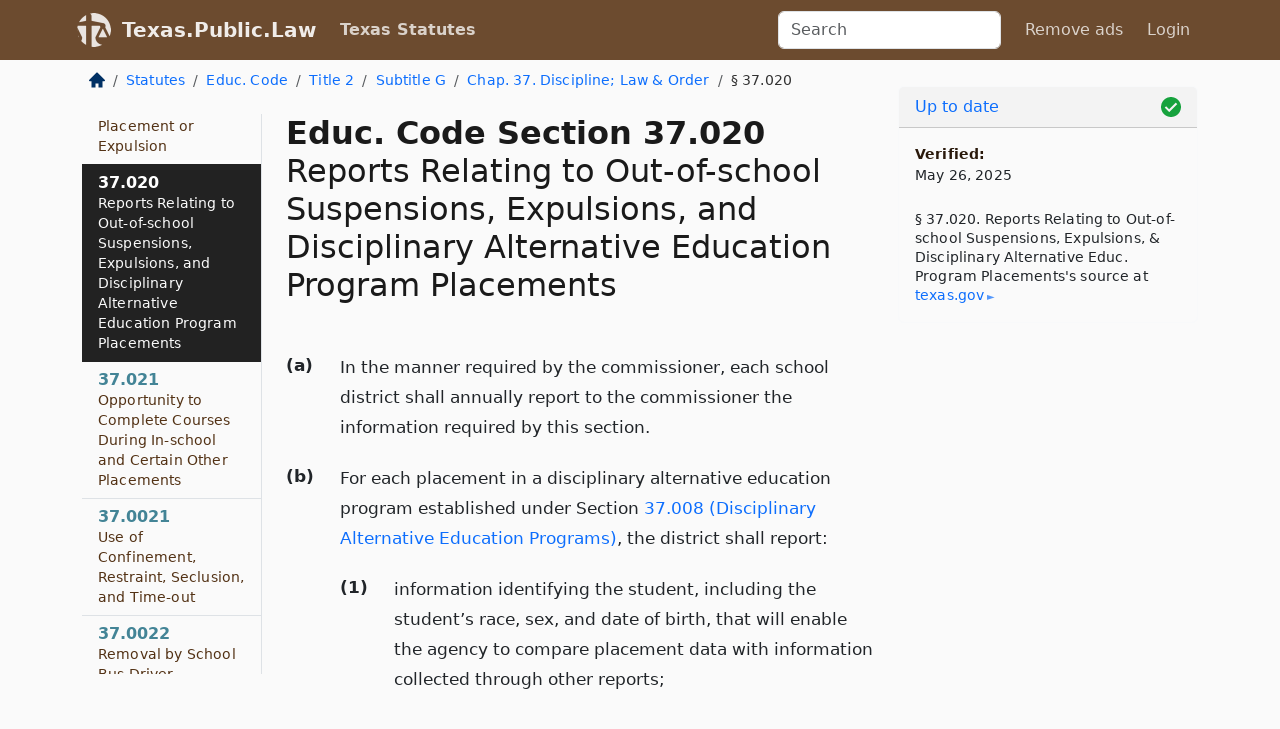

--- FILE ---
content_type: text/html; charset=utf-8
request_url: https://texas.public.law/statutes/tex._educ._code_section_37.020
body_size: 10336
content:
<!DOCTYPE html>
<html lang='en'>
<head>
<meta charset='utf-8'>
<meta content='width=device-width, initial-scale=1, shrink-to-fit=no' name='viewport'>
<meta content='ie=edge' http-equiv='x-ua-compatible'>
  <!-- Google tag (gtag.js) -->
  <script async src="https://www.googletagmanager.com/gtag/js?id=G-H4FE23NSBJ" crossorigin="anonymous"></script>
  <script>
    window.dataLayer = window.dataLayer || [];
    function gtag(){dataLayer.push(arguments);}
    gtag('js', new Date());

    gtag('config', 'G-H4FE23NSBJ');
  </script>

<!-- Metadata -->
<title>Texas Education Code Section 37.020 – Reports Relating to Out-of-school Suspensions, Expulsions, and Disciplinary Alternative Education Program Placements</title>
<meta content='In the manner required by the commissioner, each school district shall annually report to the commissioner the information required by this section.…' name='description'>

<link rel="canonical" href="https://texas.public.law/statutes/tex._educ._code_section_37.020">

    <!-- Twitter Meta Tags -->
    <meta name="twitter:card"        content="summary">
    <meta name="twitter:site"        content="@law_is_code">
    <meta name="twitter:title"       content="Texas Education Code Section 37.020 – Reports Relating to Out-of-school Suspensions, Expulsions, and Disciplinary Alternative Education Program Placements">
    <meta name="twitter:description" content="In the manner required by the commissioner, each school district shall annually report to the commissioner the information required by this section.…">

    <!-- Facebook Meta Tags -->
    <meta property="og:type"         content="article">
    <meta property="og:url"          content="https://texas.public.law/statutes/tex._educ._code_section_37.020">
    <meta property="og:title"        content="Texas Education Code Section 37.020 – Reports Relating to Out-of-school Suspensions, Expulsions, and Disciplinary Alternative Education Program Placements">
    <meta property="og:determiner"   content="the">
    <meta property="og:description"  content="In the manner required by the commissioner, each school district shall annually report to the commissioner the information required by this section.…">

    <meta property="article:author"  content="Tex. Legislature">

    <meta property="article:section" content="Education Code">

    <!-- Apple Meta Tags -->
    <meta property="og:site_name"     content="Texas.Public.Law">

    <!-- LinkedIn Meta Tags -->
    <meta property="og:title"        content="Texas Education Code Section 37.020 – Reports Relating to Out-of-school Suspensions, Expulsions, and Disciplinary Alternative Education Program Placements" name="title">

        <!-- Jurisdiction Icon -->

        <meta name="twitter:image"       content="https://texas.public.law/assets/jurisdiction/texas-c954d87af14b523b19b292236af483242aa1ca9007e0b96080fd9afcd3928858.png">
        <meta name="twitter:image:alt"   content="Texas icon">
        
        <link rel="apple-touch-icon"     href="https://texas.public.law/assets/jurisdiction/256x256/texas-178e7f7dd689fa81d78879372c59764dd65e7a08331c87f39f8232d2a004a913.png" sizes="256x256" >
        <meta property="og:image"        content="https://texas.public.law/assets/jurisdiction/256x256/texas-178e7f7dd689fa81d78879372c59764dd65e7a08331c87f39f8232d2a004a913.png">
        <meta property="og:image:type"   content="image/png">
        <meta property="og:image:width"  content="256">
        <meta property="og:image:height" content="256">
        <meta property="og:image:alt"    content="Texas icon">

<!-- CSS -->
<link rel="stylesheet" href="/assets/themes/texas-35119bae87c4848c7701319858ce77eecfe83ef8c5ef7cb5a90fc343078a3972.css">
<!-- Favicons -->
<!-- Platform-independent .ico -->
<link rel="icon" type="image/x-icon" href="/assets/favicon/favicon-1971bb419bcff8b826acfc6d31b7bcdaa84e2b889fb346f139d81d504e21301c.ico">
<!-- Generic Favicon -->
<link rel="icon" type="image/png" href="/assets/favicon/favicon-196x196-1a89cdc4f55cce907983623a3705b278153a4a7c3f4e937224c2f68263cdf079.png" sizes="196x196">
<!-- Apple -->
<link rel="icon" type="image/png" href="/assets/favicon/apple-touch-icon-152x152-34df06b5e2e93efe4b77219bb2f7c625e82b95f0bdadc5b066ec667d56fd329d.png" sizes="196x196">
<!-- Microsoft favicons -->
<meta content='#FFFFFF' name='msapplication-TileColor'>
<meta content='https://world.public.law/assets/favicon/mstile-144x144-1ff51a60a42438151b0aa8d2b8ecdaa867d9af9ede744983626c8263eb9051c5.png' name='msapplication-TileImage'>
<meta content='https://world.public.law/assets/favicon/mstile-310x150-ae54f5e235f629e5bbc1b3787980a0a0c790ccaaf7e6153f46e35480b9460a78.png' name='msapplication-wide310x150logo'>
<meta content='https://world.public.law/assets/favicon/mstile-310x310-c954d87af14b523b19b292236af483242aa1ca9007e0b96080fd9afcd3928858.png' name='msapplication-square310x310logo'>

<!-- Structured Data -->


  <script type="text/javascript" 
          async="async" 
          data-noptimize="1" 
          data-cfasync="false" 
          src="//scripts.pubnation.com/tags/94287298-70cd-4370-b788-e4f2e9fa8c06.js">
  </script>

</head>



<body data-environment="production" data-parent-path="/statutes/tex._educ._code_title_2_subtitle_g_chapter_37" data-revision-ruby="2.2.29" data-revision-ts="2.1.14" data-sentry-dsn-javascript="https://bab07efcc3f7485259f5baf1f2b14d4b@o118555.ingest.us.sentry.io/4509024199901184" data-statute-number="37.020">

<!-- Logo and Navbar -->
<nav class='navbar navbar-expand-lg navbar-dark d-print-none' id='top-navbar'>
<div class='container'>
<a class='navbar-brand' href='https://texas.public.law'>
<img alt="Public.Law logo" height="34" width="34" src="/assets/logo/logo-white-on-transparent-68px-8727330fcdef91e245320acd7eb218bf7c3fc280a9ac48873293e89c65f1557a.png">
</a>
<a class='navbar-brand' href='https://texas.public.law'>
Texas.Public.Law
</a>
<button aria-controls='navbarSupportedContent' aria-expanded='false' aria-label='Toggle navigation' class='navbar-toggler' data-bs-target='#navbarSupportedContent' data-bs-toggle='collapse' type='button'>
<span class='navbar-toggler-icon'></span>
</button>
<div class='collapse navbar-collapse' id='navbarSupportedContent'>
<ul class='navbar-nav me-auto'>
<li class='nav-item active'>
<a class='nav-link' href='/statutes'>Texas Statutes</a>
</li>
<!-- Hack to add the ORCP if this is the Oregon site -->
</ul>
<!-- Small search form -->
<form class="form-inline my-2 my-lg-0 me-2" action="/search" accept-charset="UTF-8" method="get"><input type="search" name="term" id="term" value="" class="form-control mr-sm-2" placeholder="Search" aria-label="Search">
</form>
<ul class='navbar-nav me-right'>
<li class="nav-item rounded ms-1 me-1"><a class="nav-link rounded ms-1 me-1" href="https://www.public.law/pricing">Remove ads</a></li>
<li class="nav-item"><a class="nav-link" href="/users/sign_in">Login</a></li>
</ul>
</div>
</div>
</nav>

<div class='container'>
<div class='row'>
<div class='col-sm-10 col-print-12'>
<div class='d-print-none mb-4'>
  <script type="application/ld+json">
{"@context":"https://schema.org","@type":"BreadcrumbList","itemListElement":[{"@type":"ListItem","position":1,"item":"https://texas.public.law/","name":"\u003cimg alt=\"Home\" height=\"16\" width=\"16\" src=\"/assets/home-bdfd622f0da71bdae5658d6657246217fd7f910da9dce4be94da15f81e831120.svg\"\u003e"},{"@type":"ListItem","position":2,"item":"https://texas.public.law/statutes","name":"Statutes"},{"@type":"ListItem","position":3,"item":"https://texas.public.law/statutes/tex._educ._code","name":"Educ. Code"},{"@type":"ListItem","position":4,"item":"https://texas.public.law/statutes/tex._educ._code_title_2","name":"Title 2"},{"@type":"ListItem","position":5,"item":"https://texas.public.law/statutes/tex._educ._code_title_2_subtitle_g","name":"Subtitle G"},{"@type":"ListItem","position":6,"item":"https://texas.public.law/statutes/tex._educ._code_title_2_subtitle_g_chapter_37","name":"Chap. 37. Discipline;  Law \u0026 Order"},{"@type":"ListItem","position":7,"item":"https://texas.public.law/statutes/tex._educ._code_section_37.020","name":"§ 37.020"}]}
</script>

<nav aria-label="breadcrumb">
  <ol class="breadcrumb">
      <li class="breadcrumb-item">
        <a href="https://texas.public.law/"><img alt="Home" height="16" width="16" src="/assets/home-bdfd622f0da71bdae5658d6657246217fd7f910da9dce4be94da15f81e831120.svg"></a>
      </li>
      <li class="breadcrumb-item">
        <a href="https://texas.public.law/statutes">Statutes</a>
      </li>
      <li class="breadcrumb-item">
        <a href="https://texas.public.law/statutes/tex._educ._code">Educ. Code</a>
      </li>
      <li class="breadcrumb-item">
        <a href="https://texas.public.law/statutes/tex._educ._code_title_2">Title 2</a>
      </li>
      <li class="breadcrumb-item">
        <a href="https://texas.public.law/statutes/tex._educ._code_title_2_subtitle_g">Subtitle G</a>
      </li>
      <li class="breadcrumb-item">
        <a href="https://texas.public.law/statutes/tex._educ._code_title_2_subtitle_g_chapter_37">Chap. 37. Discipline;  Law &amp; Order</a>
      </li>
    
      <li class="breadcrumb-item active" aria-current="page">
        § 37.020
      </li>
  </ol>
</nav> 

</div>


<div class='row'>
<div class='col-sm order-last'>
<article>
<div id='leaf-page-title'>
<h1 id='number_and_name'>
<span class='meta-name-and-number'>
<span class='d-none d-print-inline'>
Tex.
</span>
Educ. Code Section 37.020
</span>
<br>
<span id='name'>
Reports Relating to Out-of-school Suspensions, Expulsions, and Disciplinary Alternative Education Program Placements
</span>
</h1>
</div>

<hr class='d-none d-print-block top'>
<div id='leaf-statute-body'>
<section class="level-0 non-meta outline"><h2>(a)</h2> In the manner required by the commissioner, each school district shall annually report to the commissioner the information required by this section.</section>
<section class="level-0 non-meta outline"><h2>(b)</h2> For each placement in a disciplinary alternative education program established under Section <a href="/statutes/tex._educ._code_section_37.008">37.008 (Disciplinary Alternative Education Programs)</a>, the district shall report:</section>
<section class="level-1 non-meta outline"><h3>(1)</h3> information identifying the student, including the student’s race, sex, and date of birth, that will enable the agency to compare placement data with information collected through other reports;</section>
<section class="level-1 non-meta outline"><h3>(2)</h3> information indicating whether the placement was based on:</section>
<section class="level-2 non-meta outline"><h4>(A)</h4> conduct violating the student code of conduct adopted under Section <a href="/statutes/tex._educ._code_section_37.001">37.001 (Student Code of Conduct)</a>;</section>
<section class="level-2 non-meta outline"><h4>(B)</h4> conduct for which a student may be removed from class under Section <a href="/statutes/tex._educ._code_section_37.002">37.002 (Removal by Teacher)</a>(b);</section>
<section class="level-2 non-meta outline"><h4>(C)</h4> conduct for which placement in a disciplinary alternative education program is required by Section <a href="/statutes/tex._educ._code_section_37.006">37.006 (Removal for Certain Conduct)</a>; <strong>or</strong></section>
<section class="level-2 non-meta outline"><h4>(D)</h4> conduct occurring while a student was enrolled in another district and for which placement in a disciplinary alternative education program is permitted by Section <a href="/statutes/tex._educ._code_section_37.008">37.008 (Disciplinary Alternative Education Programs)</a>(j);</section>
<section class="level-1 non-meta outline"><h3>(3)</h3> the number of full or partial days the student was assigned to the program and the number of full or partial days the student attended the program; <strong>and</strong></section>
<section class="level-1 non-meta outline"><h3>(4)</h3> the number of placements that were inconsistent with the guidelines included in the student code of conduct under Section <a href="/statutes/tex._educ._code_section_37.001">37.001 (Student Code of Conduct)</a>(a)(5).</section>
<section class="level-0 non-meta outline"><h2>(c)</h2> For each expulsion under Section <a href="/statutes/tex._educ._code_section_37.007">37.007 (Expulsion for Serious Offenses)</a>, the district shall report:</section>
<section class="level-1 non-meta outline"><h3>(1)</h3> information identifying the student, including the student’s race, sex, and date of birth, that will enable the agency to compare placement data with information collected through other reports;</section>
<section class="level-1 non-meta outline"><h3>(2)</h3> information indicating whether the expulsion was based on:</section>
<section class="level-2 non-meta outline"><h4>(A)</h4> conduct for which expulsion is required under Section <a href="/statutes/tex._educ._code_section_37.007">37.007 (Expulsion for Serious Offenses)</a>, including information specifically indicating whether a student was expelled on the basis of Section <a href="/statutes/tex._educ._code_section_37.007">37.007 (Expulsion for Serious Offenses)</a>(e); <strong>or</strong></section>
<section class="level-2 non-meta outline"><h4>(B)</h4> conduct for which expulsion is permitted under Section <a href="/statutes/tex._educ._code_section_37.007">37.007 (Expulsion for Serious Offenses)</a>;</section>
<section class="level-1 non-meta outline"><h3>(3)</h3> the number of full or partial days the student was expelled;</section>
<section class="level-1 non-meta outline"><h3>(4)</h3> information indicating whether:</section>
<section class="level-2 non-meta outline"><h4>(A)</h4> the student was placed in a juvenile justice alternative education program under Section <a href="/statutes/tex._educ._code_section_37.011">37.011 (Juvenile Justice Alternative Education Program)</a>;</section>
<section class="level-2 non-meta outline"><h4>(B)</h4> the student was placed in a disciplinary alternative education program; <strong>or</strong></section>
<section class="level-2 non-meta outline"><h4>(C)</h4> the student was not placed in a juvenile justice or other disciplinary alternative education program; <strong>and</strong></section>
<section class="level-1 non-meta outline"><h3>(5)</h3> the number of expulsions that were inconsistent with the guidelines included in the student code of conduct under Section <a href="/statutes/tex._educ._code_section_37.001">37.001 (Student Code of Conduct)</a>(a)(5).</section>
<section class="level-0 non-meta outline"><h2>(d)</h2> Expired.</section>
<section class="level-0 non-meta outline"><h2>(e)</h2> Expired.</section>
<section class="level-0 non-meta outline"><h2>(f)</h2> For each out-of-school suspension under Section <a href="/statutes/tex._educ._code_section_37.005">37.005 (Suspension)</a>, the district shall report:</section>
<section class="level-1 non-meta outline"><h3>(1)</h3> information identifying the student, including the student’s race, sex, and date of birth, that will enable the agency to compare placement data with information collected through other reports;</section>
<section class="level-1 non-meta outline"><h3>(2)</h3> information indicating the basis for the suspension;</section>
<section class="level-1 non-meta outline"><h3>(3)</h3> the number of full or partial days the student was suspended; <strong>and</strong></section>
<section class="level-1 non-meta outline"><h3>(4)</h3> the number of out-of-school suspensions that were inconsistent with the guidelines included in the student code of conduct under Section <a href="/statutes/tex._educ._code_section_37.001">37.001 (Student Code of Conduct)</a>(a)(3).</section>
<section class="meta non-outline">Added by Acts 1997, 75th Leg., ch. 1015, Sec. 11, eff. June 19, 1997. Amended by Acts 2003, 78th Leg., ch. 1055, Sec. 21, eff. June 20, 2003.</section>
<section class="meta non-outline">Amended by:</section>
<section class="meta non-outline">Acts 2017, 85th Leg., R.S., Ch. 691 (H.B. <a href="http://www.legis.state.tx.us/tlodocs/85R/billtext/html/HB00156F.HTM">156</a>), Sec. 2, eff. June 12, 2017.</section>
<section class="meta non-outline">Acts 2019, 86th Leg., R.S., Ch. 1229 (H.B. <a href="http://www.legis.state.tx.us/tlodocs/86R/billtext/html/HB00065F.HTM">65</a>), Sec. 1, eff. June 14, 2019.</section>
<section class="meta non-outline">Acts 2019, 86th Leg., R.S., Ch. 1229 (H.B. <a href="http://www.legis.state.tx.us/tlodocs/86R/billtext/html/HB00065F.HTM">65</a>), Sec. 2, eff. June 14, 2019.</section>


<div class='d-print-none mt-5'>
<hr style='width: 33%; margin-left: 0;'>
<p class='small' style='line-height: 1.4em; letter-spacing: 0.01rem;'>
<cite>
<i>Source:</i>
<i>Section 37.020 — Reports Relating to Out-of-school Suspensions, Expulsions, and Disciplinary Alternative Education Program Placements</i>,<code> <a id="footer-source-link" rel="nofollow" href="https://statutes.capitol.texas.gov/Docs/ED/htm/ED.37.htm#37.020">https://statutes.&shy;capitol.&shy;texas.&shy;gov/Docs/ED/htm/ED.&shy;37.&shy;htm#37.&shy;020</a></code> (accessed May 26, 2025).
</cite>
</p>
</div>

</div>
</article>
</div>
<div class='col-sm-3 order-first d-none d-md-block d-print-none'>
<main class='sticky-top'>
<div class='d-flex flex-column align-items-stretch'>
<div class='list-group list-group-flush scrollarea border-end' id='sibling-nav'>
<a class='list-group-item list-group-item-action' href='tex._educ._code_section_37.001' id='n37.001'>37.001<br><span class='name'>Student Code of Conduct</span></a>
<a class='list-group-item list-group-item-action' href='tex._educ._code_section_37.002' id='n37.002'>37.002<br><span class='name'>Removal by Teacher</span></a>
<a class='list-group-item list-group-item-action' href='tex._educ._code_section_37.003' id='n37.003'>37.003<br><span class='name'>Placement Review Committee</span></a>
<a class='list-group-item list-group-item-action' href='tex._educ._code_section_37.004' id='n37.004'>37.004<br><span class='name'>Placement of Students with Disabilities</span></a>
<a class='list-group-item list-group-item-action' href='tex._educ._code_section_37.005' id='n37.005'>37.005<br><span class='name'>Suspension</span></a>
<a class='list-group-item list-group-item-action' href='tex._educ._code_section_37.006' id='n37.006'>37.006<br><span class='name'>Removal for Certain Conduct</span></a>
<a class='list-group-item list-group-item-action' href='tex._educ._code_section_37.007' id='n37.007'>37.007<br><span class='name'>Expulsion for Serious Offenses</span></a>
<a class='list-group-item list-group-item-action' href='tex._educ._code_section_37.008' id='n37.008'>37.008<br><span class='name'>Disciplinary Alternative Education Programs</span></a>
<a class='list-group-item list-group-item-action' href='tex._educ._code_section_37.009' id='n37.009'>37.009<br><span class='name'>Conference</span></a>
<a class='list-group-item list-group-item-action' href='tex._educ._code_section_37.010' id='n37.010'>37.010<br><span class='name'>Court Involvement</span></a>
<a class='list-group-item list-group-item-action' href='tex._educ._code_section_37.011' id='n37.011'>37.011<br><span class='name'>Juvenile Justice Alternative Education Program</span></a>
<a class='list-group-item list-group-item-action' href='tex._educ._code_section_37.0011' id='n37.0011'>37.0011<br><span class='name'>Use of Corporal Punishment</span></a>
<a class='list-group-item list-group-item-action' href='tex._educ._code_section_37.012' id='n37.012'>37.012<br><span class='name'>Funding of Juvenile Justice Alternative Education Programs</span></a>
<a class='list-group-item list-group-item-action' href='tex._educ._code_section_37.0012' id='n37.0012'>37.0012<br><span class='name'>Designation of Campus Behavior Coordinator</span></a>
<a class='list-group-item list-group-item-action' href='tex._educ._code_section_37.013' id='n37.013'>37.013<br><span class='name'>Coordination Between School Districts and Juvenile Boards</span></a>
<a class='list-group-item list-group-item-action' href='tex._educ._code_section_37.0013' id='n37.0013'>37.0013<br><span class='name'>Positive Behavior Program</span></a>
<a class='list-group-item list-group-item-action' href='tex._educ._code_section_37.014' id='n37.014'>37.014<br><span class='name'>Court-related Children--liaison Officers</span></a>
<a class='list-group-item list-group-item-action' href='tex._educ._code_section_37.015' id='n37.015'>37.015<br><span class='name'>Reports to Local Law Enforcement</span></a>
<a class='list-group-item list-group-item-action' href='tex._educ._code_section_37.016' id='n37.016'>37.016<br><span class='name'>Report of Drug Offenses</span></a>
<a class='list-group-item list-group-item-action' href='tex._educ._code_section_37.017' id='n37.017'>37.017<br><span class='name'>Destruction of Certain Records</span></a>
<a class='list-group-item list-group-item-action' href='tex._educ._code_section_37.018' id='n37.018'>37.018<br><span class='name'>Information for Educators</span></a>
<a class='list-group-item list-group-item-action' href='tex._educ._code_section_37.019' id='n37.019'>37.019<br><span class='name'>Emergency Placement or Expulsion</span></a>
<a class='list-group-item list-group-item-action' href='tex._educ._code_section_37.020' id='n37.020'>37.020<br><span class='name'>Reports Relating to Out-of-school Suspensions, Expulsions, and Disciplinary Alternative Education Program Placements</span></a>
<a class='list-group-item list-group-item-action' href='tex._educ._code_section_37.021' id='n37.021'>37.021<br><span class='name'>Opportunity to Complete Courses During In-school and Certain Other Placements</span></a>
<a class='list-group-item list-group-item-action' href='tex._educ._code_section_37.0021' id='n37.0021'>37.0021<br><span class='name'>Use of Confinement, Restraint, Seclusion, and Time-out</span></a>
<a class='list-group-item list-group-item-action' href='tex._educ._code_section_37.0022' id='n37.0022'>37.0022<br><span class='name'>Removal by School Bus Driver</span></a>
<a class='list-group-item list-group-item-action' href='tex._educ._code_section_37.022' id='n37.022'>37.022<br><span class='name'>Notice of Disciplinary Action</span></a>
<a class='list-group-item list-group-item-action' href='tex._educ._code_section_37.023' id='n37.023'>37.023<br><span class='name'>Transition from Alternative Education Program to Regular Classroom</span></a>
<a class='list-group-item list-group-item-action' href='tex._educ._code_section_37.0023' id='n37.0023'>37.0023<br><span class='name'>Prohibited Aversive Techniques</span></a>
<a class='list-group-item list-group-item-action' href='tex._educ._code_section_37.051' id='n37.051'>37.051<br><span class='name'>Establishment</span></a>
<a class='list-group-item list-group-item-action' href='tex._educ._code_section_37.0051' id='n37.0051'>37.0051<br><span class='name'>Placement of Students Committing Sexual Assault Against Another Student</span></a>
<a class='list-group-item list-group-item-action' href='tex._educ._code_section_37.052' id='n37.052'>37.052<br><span class='name'>Cooperative Programs</span></a>
<a class='list-group-item list-group-item-action' href='tex._educ._code_section_37.0052' id='n37.0052'>37.0052<br><span class='name'>Placement or Expulsion of Students Who Have Engaged in Certain Bullying Behavior</span></a>
<a class='list-group-item list-group-item-action' href='tex._educ._code_section_37.053' id='n37.053'>37.053<br><span class='name'>Cooperation of Governmental Agencies</span></a>
<a class='list-group-item list-group-item-action' href='tex._educ._code_section_37.054' id='n37.054'>37.054<br><span class='name'>Parental Notice, Consent, and Access to Information</span></a>
<a class='list-group-item list-group-item-action' href='tex._educ._code_section_37.055' id='n37.055'>37.055<br><span class='name'>Parental Involvement</span></a>
<a class='list-group-item list-group-item-action' href='tex._educ._code_section_37.056' id='n37.056'>37.056<br><span class='name'>Court Supervision</span></a>
<a class='list-group-item list-group-item-action' href='tex._educ._code_section_37.0061' id='n37.0061'>37.0061<br><span class='name'>Funding for Alternative Education Services in Juvenile Residential Facilities</span></a>
<a class='list-group-item list-group-item-action' href='tex._educ._code_section_37.0062' id='n37.0062'>37.0062<br><span class='name'>Instructional Requirements for Alternative Education Services in Juvenile Residential Facilities</span></a>
<a class='list-group-item list-group-item-action' href='tex._educ._code_section_37.0081' id='n37.0081'>37.0081<br><span class='name'>Expulsion and Placement of Certain Students in Alternative Settings</span></a>
<a class='list-group-item list-group-item-action' href='tex._educ._code_section_37.081' id='n37.081'>37.081<br><span class='name'>School District Peace Officers, School Resource Officers, and Security Personnel</span></a>
<a class='list-group-item list-group-item-action' href='tex._educ._code_section_37.082' id='n37.082'>37.082<br><span class='name'>Possession of Paging Devices</span></a>
<a class='list-group-item list-group-item-action' href='tex._educ._code_section_37.0082' id='n37.0082'>37.0082<br><span class='name'>Assessment of Academic Growth of Students in Disciplinary Alternative Education Programs</span></a>
<a class='list-group-item list-group-item-action' href='tex._educ._code_section_37.083' id='n37.083'>37.083<br><span class='name'>Discipline Management Programs</span></a>
<a class='list-group-item list-group-item-action' href='tex._educ._code_section_37.084' id='n37.084'>37.084<br><span class='name'>Interagency Sharing of Records</span></a>
<a class='list-group-item list-group-item-action' href='tex._educ._code_section_37.085' id='n37.085'>37.085<br><span class='name'>Arrests Prohibited for Certain Class C Misdemeanors</span></a>
<a class='list-group-item list-group-item-action' href='tex._educ._code_section_37.086' id='n37.086'>37.086<br><span class='name'>Required Posting of Warning Signs of Increased Trafficking Penalties</span></a>
<a class='list-group-item list-group-item-action' href='tex._educ._code_section_37.087' id='n37.087'>37.087<br><span class='name'>Immunity from Liability</span></a>
<a class='list-group-item list-group-item-action' href='tex._educ._code_section_37.089' id='n37.089'>37.089<br><span class='name'>Role of Persons Carrying a Firearm on School Grounds</span></a>
<a class='list-group-item list-group-item-action' href='tex._educ._code_section_37.0091' id='n37.0091'>37.0091<br><span class='name'>Notice to Noncustodial Parent</span></a>
<a class='list-group-item list-group-item-action' href='tex._educ._code_section_37.101' id='n37.101'>37.101<br><span class='name'>Applicability of Criminal Laws</span></a>
<a class='list-group-item list-group-item-action' href='tex._educ._code_section_37.102' id='n37.102'>37.102<br><span class='name'>Rules</span></a>
<a class='list-group-item list-group-item-action' href='tex._educ._code_section_37.103' id='n37.103'>37.103<br><span class='name'>Enforcement of Rules</span></a>
<a class='list-group-item list-group-item-action' href='tex._educ._code_section_37.104' id='n37.104'>37.104<br><span class='name'>Courts Having Jurisdiction</span></a>
<a class='list-group-item list-group-item-action' href='tex._educ._code_section_37.105' id='n37.105'>37.105<br><span class='name'>Unauthorized Persons: Refusal of Entry, Ejection, Identification</span></a>
<a class='list-group-item list-group-item-action' href='tex._educ._code_section_37.106' id='n37.106'>37.106<br><span class='name'>Vehicle Identification Insignia</span></a>
<a class='list-group-item list-group-item-action' href='tex._educ._code_section_37.107' id='n37.107'>37.107<br><span class='name'>Trespass on School Grounds</span></a>
<a class='list-group-item list-group-item-action' href='tex._educ._code_section_37.108' id='n37.108'>37.108<br><span class='name'>Multihazard Emergency Operations Plan</span></a>
<a class='list-group-item list-group-item-action' href='tex._educ._code_section_37.109' id='n37.109'>37.109<br><span class='name'>School Safety and Security Committee</span></a>
<a class='list-group-item list-group-item-action' href='tex._educ._code_section_37.110' id='n37.110'>37.110<br><span class='name'>Information Regarding Gang-free Zones</span></a>
<a class='list-group-item list-group-item-action' href='tex._educ._code_section_37.113' id='n37.113'>37.113<br><span class='name'>Notification Regarding Bomb Threat or Terroristic Threat</span></a>
<a class='list-group-item list-group-item-action' href='tex._educ._code_section_37.114' id='n37.114'>37.114<br><span class='name'>Best Practices for Emergency School Drills and Exercises</span></a>
<a class='list-group-item list-group-item-action' href='tex._educ._code_section_37.115' id='n37.115'>37.115<br><span class='name'>Threat Assessment and Safe and Supportive School Program and Team</span></a>
<a class='list-group-item list-group-item-action' href='tex._educ._code_section_37.117' id='n37.117'>37.117<br><span class='name'>Silent Panic Alert Technology</span></a>
<a class='list-group-item list-group-item-action' href='tex._educ._code_section_37.119' id='n37.119'>37.119<br><span class='name'>Certain Private Provider Access to School Safety Training</span></a>
<a class='list-group-item list-group-item-action' href='tex._educ._code_section_37.121' id='n37.121'>37.121<br><span class='name'>Fraternities, Sororities, Secret Societies, and Gangs</span></a>
<a class='list-group-item list-group-item-action' href='tex._educ._code_section_37.122' id='n37.122'>37.122<br><span class='name'>Possession of Intoxicants on Public School Grounds</span></a>
<a class='list-group-item list-group-item-action' href='tex._educ._code_section_37.123' id='n37.123'>37.123<br><span class='name'>Disruptive Activities</span></a>
<a class='list-group-item list-group-item-action' href='tex._educ._code_section_37.124' id='n37.124'>37.124<br><span class='name'>Disruption of Classes</span></a>
<a class='list-group-item list-group-item-action' href='tex._educ._code_section_37.125' id='n37.125'>37.125<br><span class='name'>Exhibition, Use, or Threat of Exhibition or Use of Firearms</span></a>
<a class='list-group-item list-group-item-action' href='tex._educ._code_section_37.126' id='n37.126'>37.126<br><span class='name'>Disruption of Transportation</span></a>
<a class='list-group-item list-group-item-action' href='tex._educ._code_section_37.141' id='n37.141'>37.141<br><span class='name'>Definitions</span></a>
<a class='list-group-item list-group-item-action' href='tex._educ._code_section_37.142' id='n37.142'>37.142<br><span class='name'>Conflict of Law</span></a>
<a class='list-group-item list-group-item-action' href='tex._educ._code_section_37.143' id='n37.143'>37.143<br><span class='name'>Citation Prohibited</span></a>
<a class='list-group-item list-group-item-action' href='tex._educ._code_section_37.144' id='n37.144'>37.144<br><span class='name'>Graduated Sanctions for Certain School Offenses</span></a>
<a class='list-group-item list-group-item-action' href='tex._educ._code_section_37.145' id='n37.145'>37.145<br><span class='name'>Complaint</span></a>
<a class='list-group-item list-group-item-action' href='tex._educ._code_section_37.146' id='n37.146'>37.146<br><span class='name'>Requisites of Complaint</span></a>
<a class='list-group-item list-group-item-action' href='tex._educ._code_section_37.147' id='n37.147'>37.147<br><span class='name'>Prosecuting Attorneys</span></a>
<a class='list-group-item list-group-item-action' href='tex._educ._code_section_37.148' id='n37.148'>37.148<br><span class='name'>Right to Report Crime</span></a>
<a class='list-group-item list-group-item-action' href='tex._educ._code_section_37.151' id='n37.151'>37.151<br><span class='name'>Definitions</span></a>
<a class='list-group-item list-group-item-action' href='tex._educ._code_section_37.0151' id='n37.0151'>37.0151<br><span class='name'>Report to Local Law Enforcement Regarding Certain Conduct Constituting Assault or Harassment</span></a>
<a class='list-group-item list-group-item-action' href='tex._educ._code_section_37.152' id='n37.152'>37.152<br><span class='name'>Personal Hazing Offense</span></a>
<a class='list-group-item list-group-item-action' href='tex._educ._code_section_37.153' id='n37.153'>37.153<br><span class='name'>Organization Hazing Offense</span></a>
<a class='list-group-item list-group-item-action' href='tex._educ._code_section_37.154' id='n37.154'>37.154<br><span class='name'>Consent Not a Defense</span></a>
<a class='list-group-item list-group-item-action' href='tex._educ._code_section_37.155' id='n37.155'>37.155<br><span class='name'>Immunity from Prosecution or Civil Liability Available</span></a>
<a class='list-group-item list-group-item-action' href='tex._educ._code_section_37.156' id='n37.156'>37.156<br><span class='name'>Offenses in Addition to Other Penal Provisions</span></a>
<a class='list-group-item list-group-item-action' href='tex._educ._code_section_37.157' id='n37.157'>37.157<br><span class='name'>Reporting by Medical Authorities</span></a>
<a class='list-group-item list-group-item-action' href='tex._educ._code_section_37.158' id='n37.158'>37.158<br><span class='name'>Venue</span></a>
<a class='list-group-item list-group-item-action' href='tex._educ._code_section_37.0181' id='n37.0181'>37.0181<br><span class='name'>Professional Development Regarding Disciplinary Procedures</span></a>
<a class='list-group-item list-group-item-action' href='tex._educ._code_section_37.201' id='n37.201'>37.201<br><span class='name'>Definition</span></a>
<a class='list-group-item list-group-item-action' href='tex._educ._code_section_37.202' id='n37.202'>37.202<br><span class='name'>Purpose</span></a>
<a class='list-group-item list-group-item-action' href='tex._educ._code_section_37.203' id='n37.203'>37.203<br><span class='name'>Board</span></a>
<a class='list-group-item list-group-item-action' href='tex._educ._code_section_37.204' id='n37.204'>37.204<br><span class='name'>Officers</span></a>
<a class='list-group-item list-group-item-action' href='tex._educ._code_section_37.205' id='n37.205'>37.205<br><span class='name'>Safety Training Programs</span></a>
<a class='list-group-item list-group-item-action' href='tex._educ._code_section_37.207' id='n37.207'>37.207<br><span class='name'>Model Safety and Security Audit Procedure</span></a>
<a class='list-group-item list-group-item-action' href='tex._educ._code_section_37.208' id='n37.208'>37.208<br><span class='name'>On-site Assistance</span></a>
<a class='list-group-item list-group-item-action' href='tex._educ._code_section_37.209' id='n37.209'>37.209<br><span class='name'>Center Website</span></a>
<a class='list-group-item list-group-item-action' href='tex._educ._code_section_37.211' id='n37.211'>37.211<br><span class='name'>Recognition of Schools</span></a>
<a class='list-group-item list-group-item-action' href='tex._educ._code_section_37.212' id='n37.212'>37.212<br><span class='name'>Interagency Cooperation</span></a>
<a class='list-group-item list-group-item-action' href='tex._educ._code_section_37.213' id='n37.213'>37.213<br><span class='name'>Public Junior Colleges</span></a>
<a class='list-group-item list-group-item-action' href='tex._educ._code_section_37.214' id='n37.214'>37.214<br><span class='name'>Authority to Accept Certain Funds</span></a>
<a class='list-group-item list-group-item-action' href='tex._educ._code_section_37.215' id='n37.215'>37.215<br><span class='name'>Budget</span></a>
<a class='list-group-item list-group-item-action' href='tex._educ._code_section_37.216' id='n37.216'>37.216<br><span class='name'>Biennial Report</span></a>
<a class='list-group-item list-group-item-action' href='tex._educ._code_section_37.217' id='n37.217'>37.217<br><span class='name'>Community Education Relating to Internet Safety</span></a>
<a class='list-group-item list-group-item-action' href='tex._educ._code_section_37.218' id='n37.218'>37.218<br><span class='name'>Programs on Dangers of Students Sharing Visual Material Depicting Minor Engaged in Sexual Conduct</span></a>
<a class='list-group-item list-group-item-action' href='tex._educ._code_section_37.220' id='n37.220'>37.220<br><span class='name'>Model Threat Assessment Team Policies and Procedures</span></a>
<a class='list-group-item list-group-item-action' href='tex._educ._code_section_37.221' id='n37.221'>37.221<br><span class='name'>Facilities Standards Review</span></a>
<a class='list-group-item list-group-item-action' href='tex._educ._code_section_37.222' id='n37.222'>37.222<br><span class='name'>Resources on Safe Firearm Storage</span></a>
<a class='list-group-item list-group-item-action' href='tex._educ._code_section_37.301' id='n37.301'>37.301<br><span class='name'>Definition</span></a>
<a class='list-group-item list-group-item-action' href='tex._educ._code_section_37.302' id='n37.302'>37.302<br><span class='name'>Applicability</span></a>
<a class='list-group-item list-group-item-action' href='tex._educ._code_section_37.303' id='n37.303'>37.303<br><span class='name'>Removal of Registered Sex Offender from Regular Classroom</span></a>
<a class='list-group-item list-group-item-action' href='tex._educ._code_section_37.304' id='n37.304'>37.304<br><span class='name'>Placement of Registered Sex Offender Who Is Under Court Supervision</span></a>
<a class='list-group-item list-group-item-action' href='tex._educ._code_section_37.305' id='n37.305'>37.305<br><span class='name'>Placement of Registered Sex Offender Who Is Not Under Court Supervision</span></a>
<a class='list-group-item list-group-item-action' href='tex._educ._code_section_37.306' id='n37.306'>37.306<br><span class='name'>Review of Placement in Alternative Education Program</span></a>
<a class='list-group-item list-group-item-action' href='tex._educ._code_section_37.307' id='n37.307'>37.307<br><span class='name'>Placement and Review of Student with Disability</span></a>
<a class='list-group-item list-group-item-action' href='tex._educ._code_section_37.308' id='n37.308'>37.308<br><span class='name'>Transfer of Registered Sex Offender</span></a>
<a class='list-group-item list-group-item-action' href='tex._educ._code_section_37.309' id='n37.309'>37.309<br><span class='name'>Placement in Disciplinary Alternative Education Program or Juvenile Justice Alternative Education Program</span></a>
<a class='list-group-item list-group-item-action' href='tex._educ._code_section_37.310' id='n37.310'>37.310<br><span class='name'>Funding for Registered Sex Offender Placed in Juvenile Justice Alternative Education Program</span></a>
<a class='list-group-item list-group-item-action' href='tex._educ._code_section_37.311' id='n37.311'>37.311<br><span class='name'>Conference</span></a>
<a class='list-group-item list-group-item-action' href='tex._educ._code_section_37.312' id='n37.312'>37.312<br><span class='name'>Liability</span></a>
<a class='list-group-item list-group-item-action' href='tex._educ._code_section_37.313' id='n37.313'>37.313<br><span class='name'>Conflicts of Law</span></a>
<a class='list-group-item list-group-item-action' href='tex._educ._code_section_37.351' id='n37.351'>37.351<br><span class='name'>Facilities Standards Compliance</span></a>
<a class='list-group-item list-group-item-action' href='tex._educ._code_section_37.352' id='n37.352'>37.352<br><span class='name'>Purchasing Requirements</span></a>
<a class='list-group-item list-group-item-action' href='tex._educ._code_section_37.353' id='n37.353'>37.353<br><span class='name'>Good Cause Exception</span></a>
<a class='list-group-item list-group-item-action' href='tex._educ._code_section_37.354' id='n37.354'>37.354<br><span class='name'>Funding for Facilities Standards Compliance</span></a>
<a class='list-group-item list-group-item-action' href='tex._educ._code_section_37.355' id='n37.355'>37.355<br><span class='name'>Confidentiality</span></a>
<a class='list-group-item list-group-item-action' href='tex._educ._code_section_37.0811' id='n37.0811'>37.0811<br><span class='name'>School Marshals: Public Schools</span></a>
<a class='list-group-item list-group-item-action' href='tex._educ._code_section_37.0812' id='n37.0812'>37.0812<br><span class='name'>Training Policy: School District Peace Officers and School Resource Officers</span></a>
<a class='list-group-item list-group-item-action' href='tex._educ._code_section_37.0813' id='n37.0813'>37.0813<br><span class='name'>School Marshals: Private Schools</span></a>
<a class='list-group-item list-group-item-action' href='tex._educ._code_section_37.0814' id='n37.0814'>37.0814<br><span class='name'>Armed Security Officer Required</span></a>
<a class='list-group-item list-group-item-action' href='tex._educ._code_section_37.0815' id='n37.0815'>37.0815<br><span class='name'>Transportation or Storage of Firearm and Ammunition by License Holder in School Parking Area</span></a>
<a class='list-group-item list-group-item-action' href='tex._educ._code_section_37.0818' id='n37.0818'>37.0818<br><span class='name'>Private School Peace Officers</span></a>
<a class='list-group-item list-group-item-action' href='tex._educ._code_section_37.0831' id='n37.0831'>37.0831<br><span class='name'>Dating Violence Policies</span></a>
<a class='list-group-item list-group-item-action' href='tex._educ._code_section_37.0832' id='n37.0832'>37.0832<br><span class='name'>Bullying Prevention Policies and Procedures</span></a>
<a class='list-group-item list-group-item-action' href='tex._educ._code_section_37.1081' id='n37.1081'>37.1081<br><span class='name'>Public Hearing on Multihazard Emergency Operations Plan Noncompliance</span></a>
<a class='list-group-item list-group-item-action' href='tex._educ._code_section_37.1082' id='n37.1082'>37.1082<br><span class='name'>Multihazard Emergency Operations Plan Noncompliance</span></a>
<a class='list-group-item list-group-item-action' href='tex._educ._code_section_37.1083' id='n37.1083'>37.1083<br><span class='name'>Agency Monitoring of School District Safety and Security Requirements</span></a>
<a class='list-group-item list-group-item-action' href='tex._educ._code_section_37.1084' id='n37.1084'>37.1084<br><span class='name'>Regional School Safety Review Teams</span></a>
<a class='list-group-item list-group-item-action' href='tex._educ._code_section_37.1085' id='n37.1085'>37.1085<br><span class='name'>Assignment of Conservator for Noncompliance with School Safety and Security Requirements</span></a>
<a class='list-group-item list-group-item-action' href='tex._educ._code_section_37.1086' id='n37.1086'>37.1086<br><span class='name'>Guidelines for Multihazard Emergency Operations Plan Provisions for Individuals with Disabilities or Impairments</span></a>
<a class='list-group-item list-group-item-action' href='tex._educ._code_section_37.1131' id='n37.1131'>37.1131<br><span class='name'>Notification Regarding Violent Activity</span></a>
<a class='list-group-item list-group-item-action' href='tex._educ._code_section_37.1141' id='n37.1141'>37.1141<br><span class='name'>Active Threat Exercises</span></a>
<a class='list-group-item list-group-item-action' href='tex._educ._code_section_37.2071' id='n37.2071'>37.2071<br><span class='name'>District Multihazard Emergency Operations Plan Review and Verification</span></a>
<a class='list-group-item list-group-item-action' href='tex._educ._code_section_37.2091' id='n37.2091'>37.2091<br><span class='name'>Registry of Persons Providing School Safety or Security Consulting Services</span></a>
<a class='list-group-item list-group-item-action' href='tex._educ._code_section_37.2121' id='n37.2121'>37.2121<br><span class='name'>Memoranda of Understanding and Mutual Aid Agreements</span></a>
<a class='list-group-item list-group-item-action' href='tex._educ._code_section_37.2161' id='n37.2161'>37.2161<br><span class='name'>School Safety and Security Progress Report</span></a>
<a class='list-group-item list-group-item-action' href='tex._educ._code_section_37.08131' id='n37.08131'>37.08131<br><span class='name'>Memorandum of Understanding Between Public and Private Schools Regarding School Marshals</span></a>

</div>
</div>
</main>
</div>

</div>

</div>
<div class='col-sm-2 d-print-none d-none d-lg-block'>
<!-- Right Side Bar -->
<div class='card border-light mb-1 mt-3'>
<div class='card-header'>
<span>
<img alt="Green check means up to date." style="width: 20px; float: right; margin-top: 2px" width="20" height="20" src="/assets/checked-dark-green-2857f87605b971587a477f5d9beafb3c3a76b47b8a4b5dcecbf01b27418206c1.svg">
</span>
<span>
<a class="card-link" href="https://texas.public.law/statutes/information-about-updates">Up to date</a>
</span>
</div>
<div class='card-body'>
<p class='mb-1 card-text small' style='line-height: 1.5em; letter-spacing: 0.01rem'>
<strong>Verified:</strong>
<br>
May 26, 2025
</p>
<p class='card-text mt-4 small' style='line-height: 1.4em; letter-spacing: 0.01rem'>
<cite>
§ 37.020. Reports Relating to Out-of-school Suspensions, Expulsions, &amp; Disciplinary Alternative Educ. Program Placements's source at
<a class="source-link external" rel="nofollow" href="https://statutes.capitol.texas.gov/Docs/ED/htm/ED.37.htm#37.020">texas​.gov</a>
</cite>
</p>
</div>
</div>






</div>
</div>
<hr class='bottom'>
<footer>
<div class='d-print-none'>
<div class='row'>
<div class='col-sm-3' id='stay-connected'>
<h2>Stay Connected</h2>
<p>
Join thousands of people who receive monthly site updates.
</p>
<p>
<a class='btn btn-primary' href='https://eepurl.com/dqx2dj' id='temp-subscribe' role='button'>Subscribe</a>
</p>
<p id='social-icons'>
<a href="https://www.instagram.com/law.is.code/"><img alt="Instagram" loading="lazy" decoding="async" height="50" width="50" src="/assets/social/instagram-logo-840401f66d7e41fb9696f8e077c49b550e669a1a613e2612a7ba18aa2c53776d.svg"></a>
<a href="https://www.facebook.com/PublicDotLaw"><img alt="Facebook" loading="lazy" decoding="async" height="50" width="50" src="/assets/social/facebook-logo-button-a44d2115afa1417c74235fd98657a42b6602af1b47332364fa6627a80e5a61ff.svg"></a>
<a href="https://twitter.com/law_is_code"><img alt="Twitter" loading="lazy" decoding="async" height="50" width="50" src="/assets/social/twitter-logo-button-39f7c16ed398ca50006cd9a20dc33da44f7110bc26dbe7ec8980cbd9fc44cdc6.svg"></a>
<a href="https://github.com/public-law/"><img alt="Our GitHub Page" loading="lazy" decoding="async" height="50" width="50" src="/assets/social/github-logo-b4302181192a1d29bb4b020699926827cea1717d423541ad0ec8b318cda6ff97.svg"></a>
</p>
</div>
<div class='col-sm-4'>
<h2>Get Legal Help</h2>
<p class='mb-4'>
The <a class="external" href="https://www.texasbar.com/">State Bar of Texas</a> runs a service for finding
an attorney in good standing. Initial consultations
are usually free or discounted: <a class="external" href="https://www.texasbar.com/AM/Template.cfm?Section=Lawyer_Referral_Service_LRIS_">Lawyer Referral &amp; Information Service (LRIS)</a>
</p>
<h2>Committed to Public Service</h2>
<p>
We will always provide free access to the current law. In addition,
<a href='https://blog.public.law/automatic-upgrade-for-non-profit-educational-and-govt-users/'>we provide special support</a>
for non-profit, educational, and government users. Through social
entre­pre­neurship, we’re lowering the cost of legal services and
increasing citizen access.
</p>
</div>
<div class='col-sm-5'>
<nav>
<h2>Navigate</h2>
<div class='row'>
<div class='col-sm-4'>
<ul class='compact'>
<li class='mb-2'><a href="https://www.public.law/legal-help-services">Find a Lawyer</a></li>
<li class='mb-2'><a href="https://blog.public.law">Blog</a></li>
<li class='mb-2'><a href="https://www.public.law/about-us">About Us</a></li>
<li class='mb-2'><a href="https://www.public.law/api-info">API</a></li>
<li class='mb-2'><a href="https://www.public.law/contact-us">Contact Us</a></li>
<li class='mb-2'><a href="https://www.public.law/blog">Reports</a></li>
<li class='mb-2'><a href="https://www.public.law/sources">Secondary Sources</a></li>
<li class='mb-2'><a href="https://www.public.law/privacy-policy">Privacy Policy</a></li>
</ul>
</div>
<div class='col-sm-8'>
<table class='table table-sm table-borderless table-light'>
<tbody>
<tr>
<th>California:</th>
<td><a href="https://california.public.law/codes">Codes</a></td>
</tr>
<tr>
<th>Colorado:</th>
<td><a href="https://colorado.public.law/statutes">C.R.S.</a></td>
</tr>
<tr>
<th>Florida:</th>
<td><a href="https://florida.public.law/statutes">Statutes</a></td>
</tr>
<tr>
<th>Nevada:</th>
<td><a href="https://nevada.public.law/statutes">NRS</a></td>
</tr>
<tr>
<th>New York:</th>
<td><a href="https://newyork.public.law/laws">Laws</a></td>
</tr>
<tr>
<th>Oregon:</th>
<td><a href="https://oregon.public.law/rules">OAR</a>, <a href="https://oregon.public.law/statutes">ORS</a></td>
</tr>
<tr>
<th>Texas:</th>
<td><a href="https://texas.public.law/statutes">Statutes</a></td>
</tr>
<tr>
<th>World:</th>
<td><a href="https://www.public.law/world/rome_statute">Rome Statute</a>, <a href="https://www.public.law/dictionary">International Dictionary</a></td>
</tr>
</tbody>
</table>
</div>
</div>
</nav>
</div>
</div>

</div>
<div class='d-none d-print-block'>
<p class='small'>
<i>Location:</i>
<code>https://texas.public.law/statutes/tex._educ._code_section_37.020</code>
</p>
<p class='small'>
<i>Original Source:</i>
<i>Section 37.020 — Reports Relating to Out-of-school Suspensions, Expulsions, and Disciplinary Alternative Education Program Placements</i>,
<code>https://statutes.&shy;capitol.&shy;texas.&shy;gov/Docs/ED/htm/ED.&shy;37.&shy;htm#37.&shy;020</code>
(last ac&shy;cessed May 10, 2025).
</p>

</div>
</footer>

<!-- Modal -->
<div class="modal fade" id="intentionallyBlankModal" tabindex="-1" aria-labelledby="intentionallyBlankModalLabel" aria-hidden="true">
    <div class="modal-dialog modal-dialog-centered">
      <div class="modal-content">
        <div class="modal-header">
          <h5 class="modal-title" id="intentionallyBlankModalLabel">Blank Outline Levels</h5>
          <button type="button" class="close" data-bs-dismiss="modal" aria-label="Close">
            <span aria-hidden="true">&times;</span>
          </button>
        </div>
        <div class="modal-body">
          <p>
          The legislature occasionally skips outline levels.
          For example:
          </p>

<pre>(3) A person may apply [...]
(4)(a) A person petitioning for relief [...]</pre>

          <p>
            In this example, <strong>(3)</strong>, <strong>(4)</strong>,
            and <strong>(4)(a)</strong> are all outline levels, but 
            <strong>(4)</strong> was
            omitted by its authors. It's only implied. This presents an
            interesting challenge when laying out the text. We've
            decided to display a blank section with this note, in order
            to aide readability.
          </p>

          <div class="alert alert-info" role="alert">
            <strong>Trust but verify.</strong>
              <cite>
                <a class="source-link external" rel="nofollow" href="https://statutes.capitol.texas.gov/Docs/ED/htm/ED.37.htm#37.020">Here is the original source for section 37.020</a>
              </cite>
          </div>

          <p>
            Do you have an opinion about this solution?
            <a href="https://www.public.law/contact-us">Drop us a line.</a>
          </p>
        </div>
        <div class="modal-footer">
          <button type="button" class="btn btn-primary" data-bs-dismiss="modal">Close</button>
        </div>
      </div>
    </div>
  </div>

</div>
    <script src="https://js.sentry-cdn.com/bab07efcc3f7485259f5baf1f2b14d4b.min.js" crossorigin="anonymous"></script>

<script src="/assets/application-8807a6c505c369ecf132761755ed2343e2aa03aad8dedd9e32a7ca33c042fd94.js" type="module"></script>
</body>

</html>


--- FILE ---
content_type: image/svg+xml
request_url: https://texas.public.law/assets/home-bdfd622f0da71bdae5658d6657246217fd7f910da9dce4be94da15f81e831120.svg
body_size: -3
content:
<?xml version="1.0" encoding="iso-8859-1"?>
<!-- Generator: Adobe Illustrator 19.0.0, SVG Export Plug-In . SVG Version: 6.00 Build 0)  -->
<svg xmlns="http://www.w3.org/2000/svg" xmlns:xlink="http://www.w3.org/1999/xlink" version="1.1" id="Layer_1" x="0px" y="0px" viewBox="0 0 426.675 426.675" style="enable-background:new 0 0 426.675 426.675;" xml:space="preserve" width="512px" height="512px">
<g>
	<g>
		<path d="M420.42,208.924l-192-192c-8.341-8.341-21.824-8.341-30.165,0l-192,192c-6.101,6.101-7.936,15.275-4.629,23.253    c3.285,7.979,11.093,13.163,19.712,13.163h42.667v170.667h106.667V309.34h85.333v106.667h106.667V245.34h42.667    c8.619,0,16.427-5.184,19.712-13.163C428.356,224.199,426.521,215.025,420.42,208.924z" fill="#003064"/>
	</g>
</g>
<g>
</g>
<g>
</g>
<g>
</g>
<g>
</g>
<g>
</g>
<g>
</g>
<g>
</g>
<g>
</g>
<g>
</g>
<g>
</g>
<g>
</g>
<g>
</g>
<g>
</g>
<g>
</g>
<g>
</g>
</svg>
